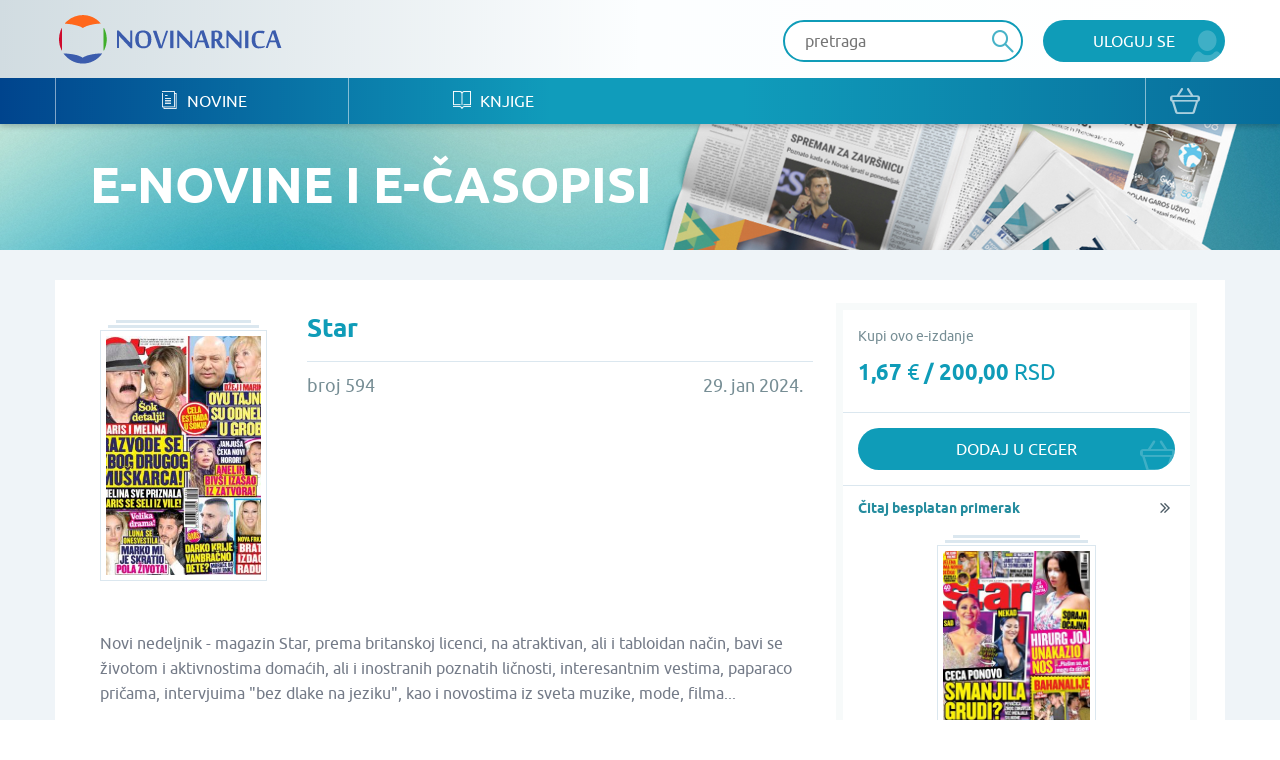

--- FILE ---
content_type: text/html; charset=UTF-8
request_url: https://www.novinarnica.net/novine/star/2024-01-29/77691
body_size: 26437
content:
<!DOCTYPE html>
<html lang="sr">
<head>
	<meta charset="UTF-8">
	<meta name="viewport" content="width=device-width, initial-scale=1.0, user-scalable=no, maximum-scale=1">
	<meta name="csrf-param" content="_csrf-website">
    <meta name="csrf-token" content="WW72dCplgKcOB3uJ9elNus2XrUjlFs7aLznA1rkhQBlTBtdux-s3TJRR63MWgI3xeKB4NFbtl8oIgujEzbGOGA==">
	<title>Star - Broj 594 - 29. jan 2024. - Novinarnica - Sve novine na jednom mestu!</title>
	<link href="/css/main.css" rel="stylesheet">	
	<meta name="keywords" content="Star; Broj 594; 29. jan 2024." />
	<meta name="description" content="Novi nedeljnik - magazin Star, prema britanskoj licenci, na atraktivan, ali i tabloidan način, bavi se životom i aktivnostima domaćih, ali i inostranih poznatih ličnosti, interesantnim vestima, paparaco pričama, intervjuima "bez dlake na jeziku", kao i novostima iz sveta muzike, mode, filma..." />
	<meta property="og:title" content="Star - Broj 594 - 29. jan 2024. - Novinarnica - Sve novine na jednom mestu!"/>
	<meta property="og:image" content="https://www.novinarnica.net/thumbs/67f43f1b7a3aa5244992fcb0e0f6369b8d7d8cbaa3f08de3b9f86b5ccc2fd7fa.jpeg"/>
	<meta property="og:type" content="article"/>
	<meta property="og:url" content="https://www.novinarnica.net/novine/star/2024-01-29/77691"/>
	<meta property="og:site_name" content="Novinarnica"/>
	<meta property="og:description" content="Novi nedeljnik - magazin Star, prema britanskoj licenci, na atraktivan, ali i tabloidan način, bavi se životom i aktivnostima domaćih, ali i inostranih poznatih ličnosti, interesantnim vestima, paparaco pričama, intervjuima "bez dlake na jeziku", kao i novostima iz sveta muzike, mode, filma..." />
	<meta property="fb:app_id" content="313371395397304" />

	<link rel="shortcut icon" type="image/x-icon" href="/favicon.ico" />
    <link rel="apple-touch-icon" sizes="152x152" href="/apple-touch-icon-152x152.png">
    <link rel="apple-touch-icon" sizes="144x144" href="/apple-touch-icon-144x144.png">
    <link rel="apple-touch-icon" sizes="120x120" href="/apple-touch-icon-120x120.png">
    <link rel="apple-touch-icon" sizes="114x114" href="/apple-touch-icon-114x114.png">
    <link rel="apple-touch-icon" sizes="76x76" href="/apple-touch-icon-76x76.png">
    <link rel="apple-touch-icon" sizes="72x72" href="/apple-touch-icon-72x72.png">
    <link rel="apple-touch-icon" sizes="60x60" href="/apple-touch-icon-60x60.png">
    <link rel="apple-touch-icon" sizes="57x57" href="/apple-touch-icon-57x57.png">
    <link rel="icon" type="image/png" href="/favicon-196x196.png" sizes="196x196">
    <link rel="icon" type="image/png" href="/favicon-160x160.png" sizes="160x160">
    <link rel="icon" type="image/png" href="/favicon-96x96.png" sizes="96x96">
    <link rel="icon" type="image/png" href="/favicon-64x64.png" sizes="16x16">
    <link rel="icon" type="image/png" href="/favicon-48x48.png" sizes="16x16">
    <link rel="icon" type="image/png" href="/favicon-16x16.png" sizes="16x16">
    <link rel="icon" type="image/png" href="/favicon-32x32.png" sizes="32x32">
    <meta name="msapplication-TileImage" content="/mstile-144x144.png">
    <meta name="msapplication-TileColor" content="#ffc40d">

</head>
<body class="">


<div class="popup default-popup">
	<div class="modal">
		<div class="modal-header">
			<h3><i class="icon-star"></i> Modal Title</h3>
		</div>
		<div class="modal-content">
			<div class="input-holder">
				<input class="input" type="text" placeholder="Input text" />
			</div>
			<div class="input-holder">
				<input class="input" type="text" placeholder="Input text" />
			</div>
			<div class="input-holder">
				<textarea class="input" placeholder="Input text"></textarea>
			</div>
			<div class="input-holder">
				<p>Lorem ipsum dolor sit amet, consectetur adipiscing elit. Vestibulum aliquet
					turpis quis ante varius, et efficitur eros molestie. Suspendisse nunc diam,
					bibendum nec velit in, porta vehicula tortor. Proin mattis pulvinar ex, in
					ultrices nibh placerat non. Donec non volutpat nisi. Orci varius natoque
					penatibus et magnis dis parturient montes, nascetur ridiculus mus. Integer nisl
					orci, cursus at commodo et, rhoncus et quam. Etiam sit amet vulputate elit.
					Donec feugiat, augue id faucibus iaculis
			</div>
			<div class="input-holder">
				<button class="button primary lowercase" type="submit">Pošalji</button>
				<button class="button secondary lowercase close-popup" type="submit">Nemoj da
					Pošalješ
				</button>
			</div>
		</div>
	</div>
</div>

	<header>
		<div class="top">
			<div class="inner">
				<a href="/" class="logo">
					<img src="/img/novinarnica_logo.svg" />
				</a>
				<div class="right phone-hide">
											<a href="/korisnici/pristup" class="button primary user">Uloguj se</a>
										<div class="search-wrapper">
						<form action="/pretraga" class="header-search-form" method="GET">
							<button type="submit" class="button search"><i class="icon-search" disabled="disabled"></i>
							</button>
							<input class="input" placeholder="pretraga" autocomplete="off" name="term" />
						</form>
					</div>

					<script id="AutoCompleteTemplate" type="text/html">
						<li class="column newspaper-list-item">
							<a href="{{url}}">
								<div class="image">
									<img width="70px" src="{{img}}" />
								</div>
								<div class="text">
									<h4>{{name}}</h4>
									<p>{{desc}}</p>
								</div>
							</a>
						</li>
					</script>

					<div class="auto-complete-holder">
						<p class="auto-complete-message"></p>
						<div class="tse-scrollable scrollbar-dynamic" data-scrollbar>
							<ul id="AutoComplete" class="auto-complete"></ul>
						</div>
					</div>
				</div>

				<a href="javascript:void(0)" data-side="right" class="nav-action open-menu phone-show right-open-menu"><i class="lines"></i></a>
				<a href="/kupovina/prijava" class="phone-show cart">
					<i class="icon-bag"></i>				</a>
							</div>
		</div>
		<div class="bottom">
			<div class="inner">
				<nav class="clearfix navigation mobile-side-menu right-side-menu">
					<ul>
						<li class="phone-show">
							<div class="search-wrapper">
								<form action="/pretraga" class="header-search-form" method="GET">
									<button type="submit" class="button search"><i class="icon-search"></i></button>
									<input class="input" type="text" placeholder="pretraga" autocomplete="off" name="term" />
								</form>
							</div>
						</li>
													<li class="phone-show">
								<a href="/korisnici/pristup" class="user button primary">Uloguj se								</a>
							</li>
												<li>
							<a href="/novine"><i class="icon-newspaper"></i> Novine</a>
						</li>
						<li>
							<a href="/knjige"><i class="icon-book"></i> Knjige</a>
						</li>
												<li class="phone-show border-top">
							<a href="/o-nama">O nama</a>
						</li>
						<li class="phone-show">
							<a href="/izdavaci">Pregled izdavača</a>
						</li>
						<li class="phone-show">
							<a href="/nacini-placanja">Načini plaćanja</a>
						</li>
						<li class="phone-show">
							<a href="/pravilnik">Pravilnik</a>
						</li>
						<li class="phone-show">
							<a href="/pomoc">Pomoć</a>
						</li>
					</ul>
					<a href="/kupovina/prijava" class="phone-hide cart">
						<i class="icon-bag"></i>					</a>
					<ul class="social phone-show">
						<li>
							<a href="https://www.facebook.com/novinarnica" target="_blank"><i class="icon-fb" style="color: #106bb8"></i></a></li>
						<li><a href="https://twitter.com/Novinarnica""
							target="_blank"><i class="icon-twit" style="color:#109cb8;"></i></a>
						</li>
					</ul>
				</nav>
			</div>
		</div>
	</header>


<section class="hero" style="background-image: url(/img/temp_hero2.jpg)">
	<div class="inner">
		<h1>e-Novine i e-časopisi</h1>
	</div>
</section>

<section class="gray">
	<div class="inner wide-inner">
		<div class="row">
			<div class="column __8">
				<div class="details">
					<div class="details-image">
						<div class="row">
							<div class="column __12">
								<div class="image">
									<div class="newspaper-block">
										<img class="manicure" src="/thumbs/5ac0efeb767ac7a085f06c11d62ad2a038e2eed8afd3b265562429063ad74cfa.jpeg" alt="Star - broj 594, 29. jan 2024.">									</div>
								</div>
							</div>

													</div>
					</div>
					<div class="details-header newspaper-header">
						<h2>Star</h2>
					</div>
					<div class="details-intro newspaper-intro">
						<p>broj 594</p>
						<p>29. jan 2024.</p>
					</div>
					<div class="details-content clearfix">
						<p>Novi nedeljnik - magazin Star, prema britanskoj licenci, na atraktivan, ali i tabloidan način, bavi se životom i aktivnostima domaćih, ali i inostranih poznatih ličnosti, interesantnim vestima, paparaco pričama, intervjuima "bez dlake na jeziku", kao i novostima iz sveta muzike, mode, filma...</p>
					</div>
				</div>
				
																		<div class="details-buttons">
								<div class="button-group big-button-group switch-view">

									<a href="javascript:void(0);" class="active" data-purchase-option-button="single">
										<p class="info">Izaberi ovaj broj</p>
										<h5>1,67 <span>€</span> / 200,00 <span>RSD</span></h5>
									</a>

																	</div>
							</div>
																		</div>

			<div class="column __4">
				<div class="border-box">
																										<div class="border-box-container" data-purchase-option="single">
									<p class="clearfix">
										<span id="info">Kupi ovo e-izdanje</span>
									</p>
									<h3>1,67 <span>€</span> / 200,00 <span>RSD</span></h3>
																	</div>

								
								<div class="border-box-container half" data-purchase-option="single">
									
			<a href="/kupovina/dodaj/publication/77691" class="button primary bag block add-to-cart">
			Dodaj u ceger		</a>
	
								</div>

																											<div id="info-box" class="popup info popup">
							<div class="modal">
								<div class="modal-content">
									<p>Kupovinom pretplate dobićete aktuelan broj i -1 narednih brojeva kada se pojave na portalu.</p>
									<br />
									<button type="button" id="ok-btn" class="button primary user close-popup">OK</button>								</div>
							</div>
						</div>
					
											<div class="border-box-container free-box">
														
							<a href="/read/13414" class="more arrow block">Čitaj besplatan primerak</a>

							<a href="/read/13414" class="image-holder free-image-holder">
								<div class="newspaper-block">
									<img class="manicure" src="/thumbs/fcd45b7e3943a147a3c9288a5075a895b9876cc25146fa64b8c31e7921dd6b03.jpeg" alt="Star - broj 114, 6. jun 2014.">								</div>
							</a>
						</div>
									</div>

			</div>
		</div>
	</div>
</section>

	<section class="white">
		<div class="inner">
			<div class="grid hide-last-two">
				<div class="grid-heading clearfix">
					<h3>Arhiva izdanja</h3>
					<a href="/novine/star/arhiva" class="more arrow">vidi sve</a>
				</div>
				<div class="grid-content">
					<ul class="row __6-block st__4-block m__3-block block-row">
													<li class="column">

																	<a href="/novine/star">
								
									<div class="image">
										<div class="newspaper-block">
											<img class="manicure" src="/thumbs/dbbd9bf494f76526a3e25c82052c88563e999ef81aee08c4979688eda485c653.jpeg" alt="Star - broj 620, 27. jan 2025.">										</div>
									</div>
									<div class="text">
										<h4>Star</h4>
										<p>27. jan 2025.</p>
									</div>
								</a>
							</li>
													<li class="column">

																	<a href="/novine/star/2025-01-13/82816">
								
									<div class="image">
										<div class="newspaper-block">
											<img class="manicure" src="/thumbs/53b077bf582f5c280084cef7f984e851ab83bc6b8853ce2197b173dc684b1a2d.jpeg" alt="Star - broj 619, 13. jan 2025.">										</div>
									</div>
									<div class="text">
										<h4>Star</h4>
										<p>13. jan 2025.</p>
									</div>
								</a>
							</li>
													<li class="column">

																	<a href="/novine/star/2024-12-30/82461">
								
									<div class="image">
										<div class="newspaper-block">
											<img class="manicure" src="/thumbs/b2ce7205deff132033e944a5d07ef8d8a771e87d634079177580f40268ecc50b.jpeg" alt="Star - broj 618, 30. dec 2024.">										</div>
									</div>
									<div class="text">
										<h4>Star</h4>
										<p>30. dec 2024.</p>
									</div>
								</a>
							</li>
													<li class="column">

																	<a href="/novine/star/2024-12-16/82457">
								
									<div class="image">
										<div class="newspaper-block">
											<img class="manicure" src="/thumbs/a7840a1f214b3534c42eff790ea405e8193ac62d910e4d9952654aa852492fa9.jpeg" alt="Star - broj 617, 16. dec 2024.">										</div>
									</div>
									<div class="text">
										<h4>Star</h4>
										<p>16. dec 2024.</p>
									</div>
								</a>
							</li>
													<li class="column">

																	<a href="/novine/star/2024-12-02/82083">
								
									<div class="image">
										<div class="newspaper-block">
											<img class="manicure" src="/thumbs/e9ac54067b8bd86274cc5c160c771278547f24ffc6501874bcf3c857fe57385d.jpeg" alt="Star - broj 616, 2. dec 2024.">										</div>
									</div>
									<div class="text">
										<h4>Star</h4>
										<p>2. dec 2024.</p>
									</div>
								</a>
							</li>
													<li class="column">

																	<a href="/novine/star/2024-11-18/81817">
								
									<div class="image">
										<div class="newspaper-block">
											<img class="manicure" src="/thumbs/3b0accf8432700052a77464ad8f652c1d5e1915034f19bb1fca0f59839f888c6.jpeg" alt="Star - broj 615, 18. nov 2024.">										</div>
									</div>
									<div class="text">
										<h4>Star</h4>
										<p>18. nov 2024.</p>
									</div>
								</a>
							</li>
											</ul>
				</div>
			</div>
		</div>
	</section>

	<section class="white">
		<div class="inner">
			<div class="grid hide-last-two">
				<div class="grid-heading clearfix">
					<h3>Slična izdanja</h3>
					<a href="/novine/star/slično" class="more arrow">vidi sve</a>
				</div>
				<div class="grid-content">
					<ul class="row __6-block st__4-block m__3-block block-row">
													<li class="column">
								<a href="/novine/svet_srb">
									<div class="image">
										<div class="newspaper-block">
											<img class="manicure" src="/thumbs/8b28d2d4ac5a1d058fdddb68e31aacb3a2eb551fe724c347d01ffe7eb0b45f2e.jpeg" alt="Svet SRB - broj 563, 14. jan 2026.">										</div>
									</div>
									<div class="text">
										<h4>Svet SRB</h4>
										<p>14. jan 2026.</p>
									</div>
								</a>
							</li>
													<li class="column">
								<a href="/novine/hello">
									<div class="image">
										<div class="newspaper-block">
											<img class="manicure" src="/thumbs/bd78d575c8aaa671d593a971e428d2967d025d69b7ddf2c6b570c3f35b8de4b3.jpeg" alt="Hello - broj 812, 21. jan 2026.">										</div>
									</div>
									<div class="text">
										<h4>Hello</h4>
										<p>21. jan 2026.</p>
									</div>
								</a>
							</li>
													<li class="column">
								<a href="/novine/scandal">
									<div class="image">
										<div class="newspaper-block">
											<img class="manicure" src="/thumbs/50ace8dbf144bf3bb144288ef844ac88cb2f5acbbfe096381647ab245e6a234e.jpeg" alt="Scandal - broj 1072, 21. jan 2026.">										</div>
									</div>
									<div class="text">
										<h4>Scandal</h4>
										<p>21. jan 2026.</p>
									</div>
								</a>
							</li>
													<li class="column">
								<a href="/novine/tv_novele">
									<div class="image">
										<div class="newspaper-block">
											<img class="manicure" src="/thumbs/cac8e35f2d2419f2a598f305b354242893b320999bc0d539c96a9101300a0965.jpeg" alt="TV Novele - broj 243, 7. dec 2020.">										</div>
									</div>
									<div class="text">
										<h4>TV Novele</h4>
										<p>7. dec 2020.</p>
									</div>
								</a>
							</li>
													<li class="column">
								<a href="/novine/story">
									<div class="image">
										<div class="newspaper-block">
											<img class="manicure" src="/thumbs/11bfb2a49b84e3304b40297bccf7ca4448fcfe7d33fbb8b95ee57ab426caa499.jpeg" alt="Story - broj 940, 31. dec 2025.">										</div>
									</div>
									<div class="text">
										<h4>Story</h4>
										<p>31. dec 2025.</p>
									</div>
								</a>
							</li>
													<li class="column">
								<a href="/novine/men_s_health">
									<div class="image">
										<div class="newspaper-block">
											<img class="manicure" src="/thumbs/8f114df89ccbe7a9351039cccd203428f63c85cec60050526f588a1c67da6ddb.jpeg" alt="Men&#039;s Health - broj 199, 26. mar 2020.">										</div>
									</div>
									<div class="text">
										<h4>Men's Health</h4>
										<p>26. mar 2020.</p>
									</div>
								</a>
							</li>
											</ul>
				</div>
			</div>
		</div>
	</section>




<section class="promo-section">
	<div class="inner">
		<ul class="row block-row __4-block st__3-block m__2-block">
							<li class="column">
					<img src="/img/iosapp.png" />
					<a href="https://itunes.apple.com/us/app/novinarnica/id875703487?mt=8" target="_blank" class="button primary ios">IOS Aplikacija</a>
				</li>
				<li class="column">
					<img src="/img/androidapp.png" />
					<a href="https://play.google.com/store/apps/details?id=air.Novinarnica" target="_blank" class="button primary android">Android Aplikacija</a>
				</li>
			
			<li class="column phone-hide">
				<img src="/img/gift.png" />
				<a href="/vaučeri" class="button primary voucher">Promo vaučer</a>
			</li>
			<li class="column">
				<img src="/img/credits.png" />
				<a href="/krediti" class="button primary credits">Kupi kredite</a>
			</li>
		</ul>
	</div>
</section>

<footer>
	<div class="top">
		<div class="inner">
			<div class="row">
				<div class="column __3 st__2 m__1">
					<h3 class="phone-hide">Kontakt</h3>
					<p>office@novinarnica.net<br />
						+381 11 6670 806<br />
						Branka Pešića 53<br />
						11080 Zemun, Beograd.</p>
				</div>
				<div class="column __3 st__2 phone-hide">
					<h3>Novinarnica</h3>
					<ul>
						<li>
							<a href="/o_nama">O nama</a>
						</li>
						<li>
							<a href="/izdavaci">Pregled izdavača</a>
						</li>
						<li>
							<a href="/nacini_placanja">Načini plaćanja</a>
						</li>
						<li>
							<a href="/pravilnik">Pravilnik</a>
						</li>
						<li>
							<a href="/pomoc">Pomoć</a>
						</li>
					</ul>
				</div>

				<div class="column __3 st__2 phone-hide">
					<h3>Pratite nas</h3>
					<ul>
						<li>
							<a href="https://www.facebook.com/novinarnica" target="_blank"><i class="icon-fb" style="color: #106bb8"></i>
								Facebook</a></li>
						<li><a href="https://twitter.com/Novinarnica""
							target="_blank"><i class="icon-twit" style="color:#109cb8;"></i>Twitter</a>
						</li>
					</ul>
				</div>
				<div class="column __3 st__6 m__1">
					<div class="footer-links">
						<div class="row cards __centered-row m__0">
							<div class="column __6 st__3 m__1">
								<a href="http://bancaintesa.rs" target="_blank">
									<img src="/img/intesa.png" />
								</a>
							</div>
							<div class="column __6 st__3 m__1">
								<a href="https://www.paypal.com/" target="_blank">
									<img src="/img/paypal.png" />
								</a>
							</div>
							<div class="column __4 st__2 m__3">
								<a target="_blank">
									<img src="/img/visa.png" />
								</a>
							</div>
							<div class="column __4 st__2 m__3">
								<a target="_blank">
									<img src="/img/master.png" />
								</a>
							</div>

							<div class="column __4 st__2 m__3">
								<a target="_blank">
									<img src="/img/maestro.png" />
								</a>
							</div>

							<div class="column __6 st__2 m__1">
								<a href="http://www.visa.ca/verified/infopane/index.html" target="_blank">
									<img src="/img/verifiedbyvisa.png" />
								</a>
							</div>

							<div class="column __6 st__2 m__1">
								<a href="http://www.mastercardbusiness.com/mcbiz/index.jsp?template=/orphans&amp;content=securecodepopup" target="_blank">
									<img src="/img/mastercardsecure.png" />
								</a>
							</div>
						</div>
					</div>
				</div>
			</div>
		</div>
	</div>
	<div class="bottom">
		<p>Copyright Novinarnica 2026</p>
	</div>
</footer>

<script>
	window.printTemplate = function (selector, data) {
		return Handlebars.compile($('#' + selector).html())(data);
	}
</script>
<!-- Global site tag (gtag.js) - Google Analytics -->
<script async src="https://www.googletagmanager.com/gtag/js?id=UA-26781315-2"></script>
<script>
  window.dataLayer = window.dataLayer || [];
  function gtag(){dataLayer.push(arguments);}
  gtag('js', new Date());

  gtag('config', 'UA-26781315-2');
</script>
<!-- Google tag (gtag.js) -->
<script async src="https://www.googletagmanager.com/gtag/js?id=G-6DTT7W6XHQ"></script>
<script>
  window.dataLayer = window.dataLayer || [];
  function gtag(){dataLayer.push(arguments);}
  gtag('js', new Date());
  gtag('config', 'G-6DTT7W6XHQ');
</script>
<script src="/js/jquery-1.11.1.min.js"></script>
<script src="/js/users/purchase.js"></script>
<script src="/js/1-jquery.bxslider.min.js"></script>
<script src="/js/5-jquery.sidr.min.js"></script>
<script src="/js/2-select2.full.min.js"></script>
<script src="/js/6-scrollbar.min.js"></script>
<script src="/js/9-scripts.js"></script>
<script src="/js/handlebars-v4.0.10.js"></script>
<script type="text/javascript">jQuery(document).ready(function () {

		$('#info-btn').click(function () {
			$('#info-box').fadeIn();
		});

		$('[data-purchase-option-button]').click(function () {
			var type = $(this).data('purchase-option-button');
			if (type === 'single') {
				$('a#vip').attr('href', '/vip/kupi/pojedinacno' + '-' + 77691);
			} else {
				$('a#vip').attr('href', '/vip/kupi/pretplata' + '-' + 131 +'-' + 77691);
			}
		});
	



		$(document).on("submit", ".header-search-form", function(e){
			if($('[name="term"]').val().length < 3) {
				e.preventDefault();
				return  false;
			}
		});

		var initClose;
		$(document).mousedown(function (event) {
			initClose = $('header .right').has(event.target).length === 0;
		});

		$(document).mouseup(function (event) {
			if (initClose && $('header .right').has(event.target).length === 0) {
				$('.auto-complete-holder').removeClass('visible');
			}
		});

		window.SearchAutoComplete = {

			/** {json} The current state of the auto complete. */
			model: {

				/** {bool} True if the results are still being loaded. */
				loading: false,

				/** {array} The list of results to show., or null if the search  */
				results: null
			},

			/** {array} The list of DOM elements used. */
			dom: {

				/** {jQuery} The input element which provides the term. */
				input: null,

				/** {jQuery} Master holder of the results. */
				holder: null,

				/** {jQuery} The paragraph that shows a message to the user. */
				message: null,

				/** {jQuery} The list which shows the results. */
				list: null
			},

			/**
			 * Initialize the auto complete.
			 */
			init: function () {
				this.dom.input = $('.header-search-form input[name="term"]');
				this.dom.holder = $('.auto-complete-holder');
				this.dom.message = $('.auto-complete-message');
				this.dom.list = $('#AutoComplete');
				this.dom.listHolder = $('.tse-scrollable');

				// Load the results
				this.dom.input.keyup(function () {
					var term = $(this).val().trim();
					SearchAutoComplete.model.results = null;

					// Minimum of 3 characters
					if (term.length >= 3) {
						SearchAutoComplete.model.loading = true;
						SearchAutoComplete.model.results = null;
						$.get(
							'/pretraga/@' + term,
							function (results) {
								SearchAutoComplete.model.results = results;
								SearchAutoComplete.model.loading = false;
								SearchAutoComplete.refresh();
							}
						);
					}

					SearchAutoComplete.refresh();
				});

				// Refresh on focus
				this.dom.input.focus(function () {
					SearchAutoComplete.refresh();
				});

				// Refresh on blur
				this.dom.input.blur(function () {
					// SearchAutoComplete.refresh();
				});

				this.refresh();
			},

			/**
			 * Refresh the view, based on the model.
			 */
			refresh: function () {

				// Get the term
				var term = this.dom.input.val().trim();

				// Hide
				if (!this.dom.input.is(':focus') && term === '') {
					this.dom.holder.removeClass('visible');
					return;
				}

				// Set the message
				var message = null;
				if (this.model.results === null || this.model.results.length === 0) {
					this.dom.listHolder.hide();
					// Loading
					if (this.model.loading) {
						message = 'Molimo sačekajte...';

						// No results
					} else if (this.model.results !== null) {
						message = 'Nije pronađena nijedna novina ili knjiga';

						// Initial message
					} else {
						message = 'Unesite bar tri slova za prikaz rezultata';
					}
				} else {
					this.dom.listHolder.show();
				}

				// Show the proper element
				this.dom.list.toggle(message === null);
				this.dom.message.toggle(message !== null).text(message ? message : '');

				// Print results
				this.dom.list.html('');
				if (this.model.results !== null) {
					for (var i in this.model.results) if (this.model.results.hasOwnProperty(i)) {
						this.dom.list.append(printTemplate('AutoCompleteTemplate', this.model.results[i]));
					}
				}

				// Show the main holder
				this.dom.holder.addClass('visible');
			}

		};
		SearchAutoComplete.init();

	

});</script></body>
</html>
